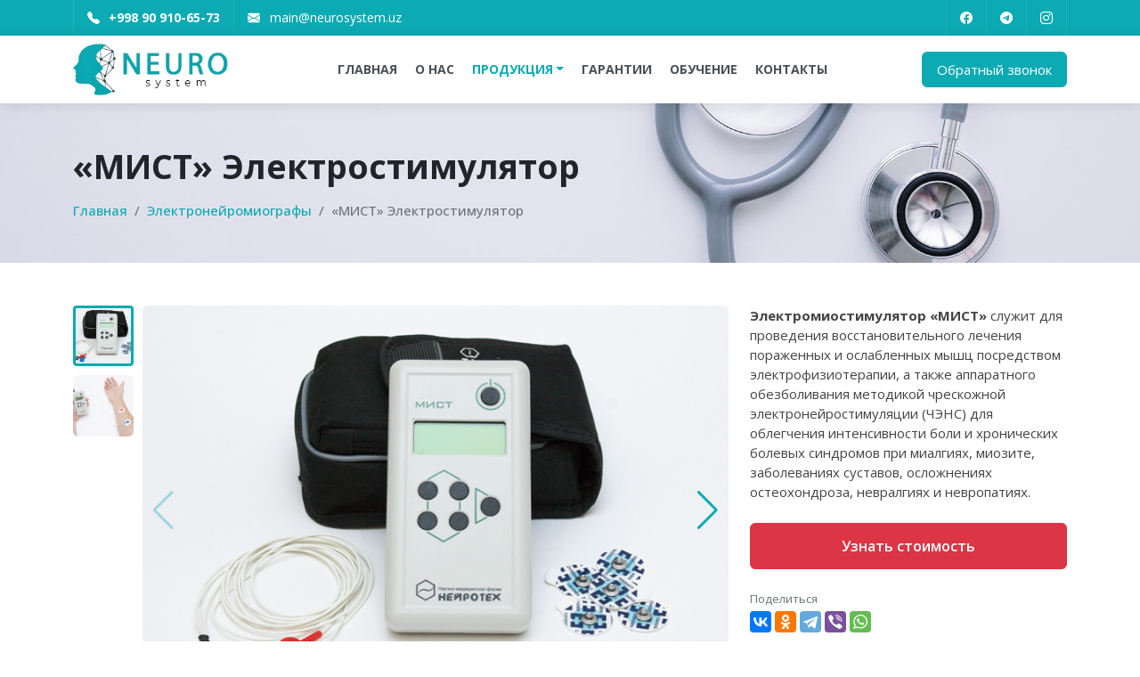

--- FILE ---
content_type: text/html; charset=UTF-8
request_url: https://neurosystem.uz/product/mist-elektrostimulyator
body_size: 6577
content:
<!doctype html>
<html lang="ru">
<head>
  <meta charset="utf-8">
  <meta name="viewport" content="width=device-width, initial-scale=1">
  <title>«МИСТ» Электростимулятор</title>
  <meta name="description" content="«МИСТ» Электростимулятор">
  <meta name="keywords" content="«МИСТ» Электростимулятор">
  <link rel="icon" href="/img/favicon.png">
  <link rel="stylesheet" href="/css/main.min.css">
  <link rel="stylesheet" href="/css/dop.css">
</head>
<body>

<div class="wrapper">
<header class="header">
  <div class="header-top fixed-top">
    <div class="container">
        <div class="d-flex justify-content-between">
          
          <ul class="header-top-info">
            <li><a href="tel:+998909106573"><i class="bi bi-telephone-fill"></i> <strong>+998 90</small> 910-65-73</strong></a></li>
            <li class="d-none d-sm-block"><a href="mailto:main@neurosystem.uz"><i class="bi bi-envelope-fill"></i> main@neurosystem.uz</a></li>
          </ul>
  
          <ul class="header-top-social">

            <li><a href="#" target="_blank"><i class="bi bi-facebook"></i></a></li>
        
            <li><a href="#" target="_blank"><i class="bi bi-telegram"></i></a></li>
        
            <li><a href="#" target="_blank"><i class="bi bi-instagram"></i></a></li>
        </ul>

        </div>
    </div>
  </div>

  <nav class="header-nav fixed-top navbar navbar-expand-lg">
    <div class="container">
      <a class="navbar-brand" href="/"><img src="/img/logo.png" width="145" height="50" alt=""></a>
      
      <div class="offcanvas offcanvas-end" tabindex="-1" id="offcanvasNavbar" aria-labelledby="offcanvasNavbarLabel">
        <div class="offcanvas-header">
          <h5 class="offcanvas-title" id="offcanvasNavbarLabel"><img src="/img/logo.png" width="145" height="50" alt=""></h5>
          <button type="button" class="btn-close text-reset" data-bs-dismiss="offcanvas" aria-label="Close"></button>
        </div>
        <div class="offcanvas-body align-items-center">
          
          <ul class="navbar-nav mx-auto">
            <li class="nav-item"><a class="nav-link " href="/">Главная</a></li>
            <li class="nav-item"><a class="nav-link " href="/about-us">О нас</a></li>
            <li class="nav-item">
              <a class="nav-link active dropdown-toggle " href="#" role="button" data-bs-toggle="dropdown">Продукция</a>
              <ul class="dropdown-menu">

                <li><a class="dropdown-item" href="/catalog/elektroencefalograf">Электроэнцефалографы</a></li>

                <li><a class="dropdown-item" href="/catalog/elektroneyromiografy">Электронейромиографы</a></li>

                <li><a class="dropdown-item" href="/catalog/biofeedback">Биологическая обратная связь (биофидбэк)</a></li>

                <li><a class="dropdown-item" href="/catalog/ehoencefalografy">Эхоэнцефалографы</a></li>

                <li><a class="dropdown-item" href="/catalog/stomatologiya">Стоматология</a></li>

                <li><a class="dropdown-item" href="/catalog/elektrokardiografy">Электрокардиографы</a></li>

              </ul>
            </li>
            <li class="nav-item"><a class="nav-link " href="/guarantee">Гарантии</a></li>
            <li class="nav-item"><a class="nav-link " href="/training">Обучение</a></li>
            <li class="nav-item d-none"><a class="nav-link " href="/reviews">Отзывы</a></li>
            <li class="nav-item"><a class="nav-link " href="/contacts">Контакты</a></li>
          </ul>

          <button type="button" class="btn btn-primary ms-auto w-100 mt-3 d-sm-none" data-bs-toggle="modal" data-bs-target="#popup-callBack">
            Обратный звонок
          </button>
        </div>
      </div>

      <button type="button" class="btn btn-primary ms-auto d-none d-sm-block" data-bs-toggle="modal" data-bs-target="#popup-callBack">
        Обратный звонок
      </button>
      <button class="navbar-toggler ms-3" type="button" data-bs-toggle="offcanvas" data-bs-target="#offcanvasNavbar" aria-controls="offcanvasNavbar" aria-label="Меню">
        <span class="navbar-toggler-icon"></span>
      </button>

    </div>
  </nav>
</header>

<main>
  
  <div class="py-5 bg-image" style="background-image: url(/img/page-header.jpg);">
    <div class="container">
        <h1 class="fw-700 mb-3">«МИСТ» Электростимулятор</h1>
        <ol class="breadcrumb fw-500 mb-0">
            <li class="breadcrumb-item"><a href="/">Главная</a></li>
<li class="breadcrumb-item active"><a href="/catalog/elektroneyromiografy">Электронейромиографы</a></li>
        <li class="breadcrumb-item active" aria-current="page">«МИСТ» Электростимулятор</li>
        </ol>
    </div>
  </div>
  <div class="container py-5">

    <div class="row g-4">
      <div class="col-lg-8">
        <div class="product-image">
          <div class="product-image__main swiper">
            <div class="swiper-wrapper">

              <div class="swiper-slide"><img src="/images/tov/20230127115356-0_big.png" alt=""></div>

              <div class="swiper-slide"><img src="/images/tov/20230127115356-1_big.png" alt=""></div>

            </div>
            <div class="swiper-button-prev"></div>
            <div class="swiper-button-next"></div>
          </div>
          <div class="product-image__thumb swiper">
            <div class="swiper-wrapper">

              <div class="swiper-slide"><img src="/images/tov/20230127115356-0_big.png" alt=""></div>

              <div class="swiper-slide"><img src="/images/tov/20230127115356-1_big.png" alt=""></div>

            </div>
          </div>
        </div>
      </div>
      <div class="col-lg-4">
        <div class="mb-4">
          <p><strong>Электромиостимулятор &laquo;МИСТ&raquo;</strong>&nbsp;служит для проведения восстановительного лечения пораженных и ослабленных мышц посредством электрофизиотерапии, а также аппаратного обезболивания методикой чрескожной электронейростимуляции (ЧЭНС) для облегчения интенсивности боли и хронических болевых синдромов при миалгиях, миозите, заболеваниях суставов, осложнениях остеохондроза, невралгиях и невропатиях.</p>

        </div>
        <button type="button" class="btn btn-danger btn-xl w-100 fw-600" data-bs-toggle="modal" data-bs-target="#popup-order">
          Узнать стоимость
        </button>
        <div class="mt-4">
          <p class="mb-1 text-muted small">Поделиться</p>
          <script src="https://yastatic.net/share2/share.js"></script>
          <div class="ya-share2" data-curtain data-services="vkontakte,odnoklassniki,telegram,viber,whatsapp"></div>
        </div>
      </div>
    </div>

    <div class="product-tab mt-5">
      <ul class="nav nav-pills" id="myTab" role="tablist">
        <li class="nav-item" role="presentation">
          <button class="nav-link active" id="role-tab" data-bs-toggle="tab" data-bs-target="#role-tab-pane" type="button" role="tab" aria-controls="role-tab-pane">Назначение</button>
        </li>
        <li class="nav-item" role="presentation">
          <button class="nav-link" id="software-tab" data-bs-toggle="tab" data-bs-target="#software-tab-pane" type="button" role="tab" aria-controls="software-tab-pane">Возможности ПО</button>
        </li>
        <li class="nav-item" role="presentation">
          <button class="nav-link" id="technical-tab" data-bs-toggle="tab" data-bs-target="#technical-tab-pane" type="button" role="tab" aria-controls="technical-tab-pane">Технические характеристики</button>
        </li>
        <li class="nav-item" role="presentation">
          <button class="nav-link" id="equipment-tab" data-bs-toggle="tab" data-bs-target="#equipment-tab-pane" type="button" role="tab" aria-controls="equipment-tab-pane">Комплектация</button>
        </li>
      </ul>
      <div class="tab-content accordion" id="myTabContent">
        <div class="accordion-item tab-pane fade show active" id="role-tab-pane" role="tabpanel" aria-labelledby="home-tab">
          <h2 class="accordion-header" id="headingRole">
            <button class="accordion-button" type="button" data-bs-toggle="collapse" data-bs-target="#roleAccordion" aria-expanded="true" aria-controls="roleAccordion">
              Назначение
            </button>
          </h2>
          <div id="roleAccordion" class="accordion-collapse collapse show" aria-labelledby="headingRole" data-bs-parent="#myTabContent">
            <div class="accordion-body">
              <p><strong>Электростимуляция (ЭМС)</strong>&nbsp;- это метод восстановительного лечения, в основе которого лежит электрическая стимуляция мышц и нервов, осуществляемая посредством передачи тока с заданными характеристиками от миостимулятора к телу человека через электроды.&nbsp;</p>

<p><em>Идея метода состоит в том, что при подаче электрического тока определенной формы и частоты в двигательных точках нужной мышцы:</em></p>

<ul>
	<li>достигается ответная сократительная реакция,</li>
	<li>улучшается проводимость электрического импульса по нерву, который данную мышцу активизирует,</li>
	<li>усиливаются метаболические процессы, отвечающие за поддержание функции мышцы, ее питание,</li>
	<li>улучшается регуляция выполняемой мышцей функции на уровне коры головного мозга,</li>
	<li>ускоряется регенерация (восстановление) пораженного нерва,</li>
	<li>улучшается кровоток и лимфоток в данной мышце.</li>
</ul>

<p>Исходя из этих возможностей ЭМС, с помощью электромиостимулятора&nbsp;&laquo;МИСТ&raquo;, можно успешно реабилитировать мышцу, улучшать ее показатели в силе, координации, &laquo;послушности&raquo; при различных поражениях нерва, мышцы или участков мозга (инсульты, рассеянный склероз, черепно-мозговые травмы и т.д.), отвечающих за эту мышцу.</p>

<p>При крайне тяжелых поражениях, когда проводимость по нерву полностью нарушена, а также при гиподинамии для лежачих больных, прибор позволит поддерживать обменные процессы в мышце, препятствуя ее атрофии, &laquo;похуданию&raquo;.</p>

<p>Дополнительно прибор позволяет подготовить относительно здоровую мышцу к выполнению физической нагрузки или проведению комплексов ЛФК.</p>

<div class="card my-md-4">
<div class="p-4">
<h4 class="fw-700">ОБУЧЕНИЕ</h4>

<p>Обучение практическому применению аппарата &laquo;МИСТ&raquo; при фокальной дистонии.</p>

<div class="row g-2">
<div class="col">
<div class="text-nowrap"><i class="bi bi-telephone-fill text-primary"><span class="d-none">icon</span></i> +998 90 910-65-73</div>
</div>

<div class="col">
<div class="text-nowrap"><i class="bi bi-envelope-fill text-primary"><span class="d-none">icon</span></i> main@neurosystem.uz</div>
</div>

<div class="col">
<div class="text-nowrap"><i class="bi bi-geo-alt-fill text-primary"><span class="d-none">icon</span></i> Узбекистан, г. Ташкент</div>
</div>
</div>
</div>
</div>

<p>В электромиостимуляторе&nbsp;&laquo;МИСТ&raquo;&nbsp;предусмотрено семь запрограммированных режимов ЭМС. Во всех случаях подобрана оптимальная форма и частота импульса, а также время проведения сеанса. Единственный параметр, который пользователь может менять &ndash; это сила тока. Она подбирается индивидуально и может увеличиваться или уменьшаться в зависимости от субъективных ощущений пользователя.</p>

<p><strong>Программа 1. Релакс-стимуляция.</strong>&nbsp;Предназначена для расслабления спастичных мышц, а также для проведения тестовой стимуляции для оценки сохранности нервно-мышечной возбудимости пораженных мышц.</p>

<p><strong>Программа 2. Синапс-стимуляция.</strong>&nbsp;Применяется для активации синаптического аппарата пораженных нервно-мышечных структур с выраженными явлениями мышечного утомления &ndash; последствия перенесенных невритов и полиневритов, восстановительный период после травм периферических нервных стволов, функциональная перегрузка мышц позвоночника при нарушениях осанки и вертеброгенных заболеваниях.</p>

<p><strong>Программа 3. Динамическая модуляция.</strong>&nbsp;Используется как программа потенцирующая предварительное воздействие при явлениях резистентности мышц к терапевтическому воздействию (проведение длительных реабилитационных мероприятий, частой электротерапии другими методами).</p>

<p><strong>Программа 4. Тонизирующая.</strong>&nbsp;Используется для стимуляции дистрофичных мышц при вялых парезах и ослабленных паретичных мышц-антагонистов при центральных парезах конечностей.</p>

<p><strong>Программа 5. Супрачастотная стимуляция.</strong>&nbsp;Используется для снижения спастики крупных и функционально укороченных мышцы при нарушениях осанки, сколиозах. Целесообразно проведение данной стимуляции непосредственно перед занятиями ЛФК.</p>

<p><strong>Программа 6. Глубокая стимуляция.</strong>&nbsp;Используется при стимуляции глубоких мышц и крупных мышц конечностей при их выраженной дистрофии и явлениях тяжелых парезов.</p>

<p><strong>Программа 7. Электроанальгезия.</strong>&nbsp;Программа аппаратного обезболивания методикой чрескожной электронейростимуляции (ЧЭНС) для облегчения интенсивности боли и хронических болевых синдромов при миалгиях, миозите, заболеваниях суставов, осложнениях остеохондроза, невралгиях и невропатиях.</p>

            </div>
          </div>
        </div>
        <div class="accordion-item tab-pane fade" id="software-tab-pane" role="tabpanel" aria-labelledby="software-tab">
          <h2 class="accordion-header" id="headingSoftware">
            <button class="accordion-button collapsed" type="button" data-bs-toggle="collapse" data-bs-target="#softwareAccordion" aria-expanded="false" aria-controls="softwareAccordion">
              Возможности ПО
            </button>
          </h2>
          <div id="softwareAccordion" class="accordion-collapse collapse" aria-labelledby="headingSoftware" data-bs-parent="#myTabContent">
            <div class="accordion-body">

            </div>
          </div>
        </div>
        <div class="accordion-item tab-pane fade" id="technical-tab-pane" role="tabpanel" aria-labelledby="technical-tab">
          <h2 class="accordion-header" id="headingTechnical">
            <button class="accordion-button collapsed" type="button" data-bs-toggle="collapse" data-bs-target="#technicalAccordion" aria-expanded="false" aria-controls="technicalAccordion">
              Технические характеристики
            </button>
          </h2>
          <div id="technicalAccordion" class="accordion-collapse collapse" aria-labelledby="headingTechnical" data-bs-parent="#myTabContent">
            <div class="accordion-body">
              <table class="table table-striped">
	<tbody>
		<tr>
			<td style="width: 70%;">Тип электростимулятора</td>
			<td>токовый</td>
		</tr>
		<tr>
			<td style="width: 70%;">Амплитуда импульсов тока</td>
			<td>0-50 мА</td>
		</tr>
		<tr>
			<td style="width: 70%;">Амплитуда импульсов тока при электроанальгезии</td>
			<td>1-6 мА с шагом 1 мА</td>
		</tr>
		<tr>
			<td style="width: 70%;">Длительность импульсов тока</td>
			<td>100 мкс</td>
		</tr>
		<tr>
			<td style="width: 70%;">Серии импульсов</td>
			<td>до 200 раз в секунду</td>
		</tr>
		<tr>
			<td style="width: 70%;">Число программ терапии</td>
			<td>7</td>
		</tr>
	</tbody>
</table>

            </div>
          </div>
        </div>
        <div class="accordion-item tab-pane fade" id="equipment-tab-pane" role="tabpanel" aria-labelledby="equipment-tab">
          <h2 class="accordion-header" id="headingEquipment">
            <button class="accordion-button collapsed" type="button" data-bs-toggle="collapse" data-bs-target="#equipmentAccordion" aria-expanded="false" aria-controls="equipmentAccordion">
              Комплектация
            </button>
          </h2>
          <div id="equipmentAccordion" class="accordion-collapse collapse" aria-labelledby="headingEquipment" data-bs-parent="#myTabContent">
            <div class="accordion-body">

              <ul class="list-group list-group-flush">

                <li class="list-group-item">1. <a data-fancybox="equipment" href="/images/complect/20230127115955.gif" data-caption="Прибор-электромиостимулятор (1 шт.)">Прибор-электромиостимулятор (1 шт.)</a></li>
            
                <li class="list-group-item">2. <a data-fancybox="equipment" href="/images/complect/20230127120024.gif" data-caption="Отводящий провод для стимуляции (1 шт.)">Отводящий провод для стимуляции (1 шт.)</a></li>
            
                <li class="list-group-item">3. <a data-fancybox="equipment" href="/images/complect/20230127120106.png" data-caption="Электроды отводящие одноразовые (50 шт.)">Электроды отводящие одноразовые (50 шт.)</a></li>
            
                <li class="list-group-item">4. <a data-fancybox="equipment" href="/images/complect/20230127120202.png" data-caption="Футляр (1 шт.)">Футляр (1 шт.)</a></li>
            
                <li class="list-group-item">5. Элемент питания типоразмера AA (2 шт.)</li>
            
                <li class="list-group-item">6. Эксплуатационная документация (1 компл.)</li>
            
                <li class="list-group-item">7. Методическое руководство ЭМС МИСТ на флеш накопителе памяти* (1 шт.)</li>
            
                <li class="list-group-item">8. Методическое руководство БОС МИСТ на флеш накопителе памяти* (1 шт.)</li>
            
                <li class="list-group-item">9. Упаковочная картонная коробка (1 шт.)</li>
            </ul>

            </div>
          </div>
        </div>
      </div>
    </div>

<div class="modal fade" id="popup-order" tabindex="-1" aria-labelledby="popup-order" aria-hidden="true">
  <div class="modal-dialog">
    <div class="modal-content">
      <div class="modal-header">
        <h1 class="modal-title fs-5" id="popup-order">Узнать стоимость</h1>
        <button type="button" class="btn-close" data-bs-dismiss="modal" aria-label="Close"></button>
      </div>
      <div class="modal-body">
        
        <div class="card p-2 mb-3">
          <div class="row g-2 align-items-center">
            <div class="col-3"><img src="/images/tov/20230117070817.png" class="rounded" width="220" height="180" alt="image"></div>
            <div class="col-9"><h6 class="mb-0">«МИСТ» Электростимулятор</h6></div>
          </div>
        </div>
        
        <form method="post" id="getmepriceform">
        <input type="hidden" name="lan" value="ru">
        <input type="hidden" name="tovid" value="12">
        <div class="row">
          <div class="col-12">
            <div id="result-form">
              <div id="askprocess3" style="display:none">
		        <div class="progress">
		  	    <div class="progress-bar progress-bar-striped progress-bar-animated" role="progressbar" aria-valuenow="100" aria-valuemin="0" aria-valuemax="100" style="width: 100%">Идет загрузка...</div>
		        </div>
              </div>
              <div id="asksuccess3"></div>
            </div>
          </div>
        </div>

        <div class="form-floating mb-3">
          <input type="text" name="name" class="form-control" placeholder="Шавкат Мухамедов" required>
          <label><span class="text-danger">*</span> Имя</label>
        </div>
        <div class="form-floating mb-3">
          <input type="text" name="phone" class="form-control" placeholder="+998 00 000-00-00" required>
          <label><span class="text-danger">*</span> Телефон</label>
        </div>
        <div class="form-floating mb-3">
          <input type="email" name="email" class="form-control" placeholder="name@example.com">
          <label>E-mail</label>
        </div>
        <div class="form-floating mb-3">
          <textarea name="message" class="form-control" placeholder="Сообщение" style="height: 100px"></textarea>
          <label>Сообщение</label>
        </div>
        </form>
      </div>
      <div class="modal-footer">
        <button type="button" class="btn btn-primary p-3 text-uppercase fw-600 w-100" id="getmepriceformsub">Отправить <i class="bi bi-send-fill"></i></button>
      </div>
    </div>
  </div>
</div>

    
    </div>

</main>


<footer class="footer py-5">
  <div class="container">
    <div class="row g-4 align-items-center">
      <div class="col-12 col-md-6 text-center text-md-start">
        <ul class="footer__nav">
          <li><a href="/">Главная</a></li>
          <li><a href="/about-us">О нас</a></li>
          <!--<li><a href="/products">Продукция</a></li>-->
          <li><a href="/guarantee">Гарантии</a></li>
          <li><a href="/training">Обучение</a></li>
          <li><a href="/reviews">Отзывы</a></li>
          <li><a href="/contacts">Контакты</a></li>
        </ul>
        <p class="mt-3 mb-0">&copy; 2022 NeuroSystem, All Rights Reserved.<br> <a href="https://areainfo.uz" target="_blank">Создаем веб сайты в Узбекистане</a> <a href="https://areainfo.uz" target="_blank">www.areainfo.uz</a></p>
      </div>
      <div class="col-12 col-md-6 text-center text-md-end">
        
        <p class="mb-1">г.Ташкент, ул.Кичик халка йули 9</p>
        <p class="mb-1"><a href="mailto:main@neurosystem.uz">main@neurosystem.uz</a></p>
        <p class="mb-0 fs-4 fw-700"><a href="tel:+998909106573">+998 90</small> 910-65-73</a></p>
  
      </div>
    </div>
  </div>
</footer>

<div class="scrollup">
  <i class="bi bi-chevron-up"></i>
</div>

<div class="modal fade" id="popup-callBack" tabindex="-1" aria-labelledby="popup-callBack" aria-hidden="true">
  <div class="modal-dialog">
    <div class="modal-content">
      <div class="modal-header">
        <h1 class="modal-title fs-5" id="popup-callBack">Заказать обратный звонок</h1>
        <button type="button" class="btn-close" data-bs-dismiss="modal" aria-label="Close"></button>
      </div>
      <div class="modal-body">
        <form method="post" id="consultform">
        <input type="hidden" name="lan" value="ru">
        <div class="row">
          <div class="col-12">
            <div id="result-form">
              <div id="askprocess2" style="display:none">
		        <div class="progress">
		  	    <div class="progress-bar progress-bar-striped progress-bar-animated" role="progressbar" aria-valuenow="100" aria-valuemin="0" aria-valuemax="100" style="width: 100%">Идет загрузка...</div>
		        </div>
              </div>
              <div id="asksuccess2"></div>
            </div>
          </div>
        </div>
        <div class="form-floating mb-3">
          <input type="text" name="name" class="form-control" placeholder="Шавкат Мухамедов" required>
          <label><span class="text-danger">*</span> Имя</label>
        </div>
        <div class="form-floating mb-3">
          <input type="text" name="phone" class="form-control" placeholder="+998 00 000-00-00" required>
          <label><span class="text-danger">*</span> Телефон</label>
        </div>
        <div class="form-floating mb-3">
          <input type="email" name="email" class="form-control" placeholder="name@example.com">
          <label>E-mail</label>
        </div>
        <div class="form-floating mb-3">
          <textarea name="message" class="form-control" placeholder="Сообщение" style="height: 100px"></textarea>
          <label>Сообщение</label>
        </div>
        </form>
      </div>
      <div class="modal-footer">
        <button type="button" class="btn btn-primary p-3 text-uppercase fw-600 w-100" id="consultformsub">Отправить <i class="bi bi-send-fill"></i></button>
      </div>
    </div>
  </div>
</div>
</div>

<script src="/js/main.min.js"></script>
<script src="/js/common.js"></script>

</body>
</html>

--- FILE ---
content_type: text/css
request_url: https://neurosystem.uz/css/dop.css
body_size: 1361
content:
.review-card {
  background-color: #fff;
  border: 1px solid #ced4da;
  border-radius: 0.25rem;
  position: relative;
  padding: 20px;
}
.review-card::before {
  content: "";
  position: absolute;
  top: 15px;
  right: 10px;
  width: 54px;
  height: 46px;
  line-height: 26px;
  background-image: url("data:image/svg+xml;charset=UTF-8,%3csvg role='img' xmlns='http://www.w3.org/2000/svg' viewBox='0 0 512 512'%3e%3cpath fill='' d='M176 32H64C28.7 32 0 60.7 0 96v128c0 35.3 28.7 64 64 64h64v24c0 30.9-25.1 56-56 56H56c-22.1 0-40 17.9-40 40v32c0 22.1 17.9 40 40 40h16c92.6 0 168-75.4 168-168V96c0-35.3-28.7-64-64-64zm32 280c0 75.1-60.9 136-136 136H56c-4.4 0-8-3.6-8-8v-32c0-4.4 3.6-8 8-8h16c48.6 0 88-39.4 88-88v-56H64c-17.7 0-32-14.3-32-32V96c0-17.7 14.3-32 32-32h112c17.7 0 32 14.3 32 32v216zM448 32H336c-35.3 0-64 28.7-64 64v128c0 35.3 28.7 64 64 64h64v24c0 30.9-25.1 56-56 56h-16c-22.1 0-40 17.9-40 40v32c0 22.1 17.9 40 40 40h16c92.6 0 168-75.4 168-168V96c0-35.3-28.7-64-64-64zm32 280c0 75.1-60.9 136-136 136h-16c-4.4 0-8-3.6-8-8v-32c0-4.4 3.6-8 8-8h16c48.6 0 88-39.4 88-88v-56h-96c-17.7 0-32-14.3-32-32V96c0-17.7 14.3-32 32-32h112c17.7 0 32 14.3 32 32v216z'%3e%3c/path%3e%3c/svg%3e");
  background-size: contain;
  background-repeat: no-repeat;
  text-align: center;
  opacity: 0.1;
}
.review-card__info {
  position: relative;
  display: flex;
  align-items: center;
}
.review-card__avatar {
  width: 70px;
  height: 70px;
  margin-right: 15px;
  position: relative;
}
.review-card__avatar img {
  padding: 2px;
  border: 2px dashed var(--accent);
  border-radius: 50%;
}
.review-card__name {
  font-weight: 700;
  color: var(--accent-dark);
  font-family: var(--secondfont);
}
.review-card__country {
  line-height: 1;
  font-size: 0.875em;
}
.review-card__desc {
  margin-top: 15px;
}
.review-card__answer {
  margin-top: 20px;
  padding: 20px;
  position: relative;
  background-color: #e9ecef;
  margin: 20px -20px -20px;
}
.review-card__answer-title {
  position: absolute;
  top: -10px;
  left: 20px;
  font-size: 11px;
  font-weight: 700;
  background-color: #fff;
  padding: 5px 6px 3px;
  line-height: 1;
  text-transform: uppercase;
  color: var(--accent-dark);
  border-radius: 3px;
}

.form-review {
  background-color: #fff;
  box-shadow: var(--shadow);
  border-radius: 10px;
  position: relative;
}

.avatar-upload {
  position: relative;
  display: flex;
  flex-direction: column;
  align-items: center;
  justify-content: center;
  width: 132px;
  height: 132px;
  background: #F8F8F8;
  border-radius: 0.25rem;
  cursor: pointer;
  z-index: 1;
  overflow: hidden;
}
.avatar-upload__input {
  display: none;
}
.avatar-upload__icon {
  position: absolute;
  top: 0;
  left: 0;
}
.avatar-upload--image .avatar-upload__icon {
  display: none;
}
.avatar-upload__upload {
  font-size: 13px;
  line-height: 1.2;
  text-align: center;
  color: inherit;
  pointer-events: none;
  font-weight: 500;
  z-index: 1;
}
.avatar-upload--image .avatar-upload__upload {
  display: none;
}
.avatar-upload__delete {
  display: none;
  position: absolute;
  bottom: 0px;
  right: 0px;
  width: 32px;
  height: 32px;
  background: #f8f9fa;
  text-indent: -9999px;
  cursor: pointer;
  box-shadow: 0 0 10px rgba(0, 0, 0, 0.4);
}
.avatar-upload__delete::after, .avatar-upload__delete::before {
  position: absolute;
  top: 50%;
  left: 50%;
  width: 3px;
  height: 14px;
  background-color: #ff231f;
  content: "";
}
.avatar-upload__delete::after {
  transform: translate(-50%, -50%) rotate(-45deg);
}
.avatar-upload__delete::before {
  transform: translate(-50%, -50%) rotate(45deg);
}
.avatar-upload--image .avatar-upload__delete {
  display: block;
}
.avatar-upload--image {
  background-repeat: no-repeat;
  background-size: cover;
  background-position: center;
  cursor: default;
}
.rating {
  display: flex;
}
.rating span,
.rating label {
  margin-right: 2px;
  height: 16px;
  width: 16px;
  font-size: 0;
  background-image: url("data:image/svg+xml,%3Csvg role='img' xmlns='http://www.w3.org/2000/svg' viewBox='0 0 576 512'%3E%3Cpath fill='%23dee2e6' d='M259.3 17.8L194 150.2 47.9 171.5c-26.2 3.8-36.7 36.1-17.7 54.6l105.7 103-25 145.5c-4.5 26.3 23.2 46 46.4 33.7L288 439.6l130.7 68.7c23.2 12.2 50.9-7.4 46.4-33.7l-25-145.5 105.7-103c19-18.5 8.5-50.8-17.7-54.6L382 150.2 316.7 17.8c-11.7-23.6-45.6-23.9-57.4 0z'%3E%3C/path%3E%3C/svg%3E");
  background-repeat: no-repeat;
}
.rating label {
  cursor: pointer;
}
.rating input {
  display: none;
}
.rating input:nth-child(1):checked ~ label:nth-of-type(-n + 1),
.rating input:nth-child(2):checked ~ label:nth-of-type(-n + 2),
.rating input:nth-child(3):checked ~ label:nth-of-type(-n + 3),
.rating input:nth-child(4):checked ~ label:nth-of-type(-n + 4),
.rating input:nth-child(5):checked ~ label:nth-of-type(-n + 5), .rating-1 span:nth-of-type(-n + 1), .rating-2 span:nth-of-type(-n + 2), .rating-3 span:nth-of-type(-n + 3), .rating-4 span:nth-of-type(-n + 4), .rating-5 span:nth-of-type(-n + 5) {
  background-image: url("data:image/svg+xml,%3Csvg role='img' xmlns='http://www.w3.org/2000/svg' viewBox='0 0 576 512'%3E%3Cpath fill='%23CFA55B' d='M259.3 17.8L194 150.2 47.9 171.5c-26.2 3.8-36.7 36.1-17.7 54.6l105.7 103-25 145.5c-4.5 26.3 23.2 46 46.4 33.7L288 439.6l130.7 68.7c23.2 12.2 50.9-7.4 46.4-33.7l-25-145.5 105.7-103c19-18.5 8.5-50.8-17.7-54.6L382 150.2 316.7 17.8c-11.7-23.6-45.6-23.9-57.4 0z'%3E%3C/path%3E%3C/svg%3E");
}
.rating-form span,
.rating-form label {
  margin-right: 4px;
  height: 24px;
  width: 24px;
}


--- FILE ---
content_type: text/javascript
request_url: https://neurosystem.uz/js/common.js
body_size: 516
content:
$(document).ready(function () {
  $('#contactssub').click(function(){
    var formData = new FormData($('#contactsform')[0]);
    $.ajax({
      type: "POST",
      processData: false,
      contentType: false,
      url: "/sendcontacts.php",
      data:  formData,
      beforeSend: function(){
        $('#askprocess1').css("display", "block");
        $('#asksuccess1').css("display", "none");
      }
      })
      .done(function( data ) {
        $('#asksuccess1').html(data);
        $('#askprocess1').css("display", "none");
        $('#asksuccess1').css("display", "block");
      });    
    return false;
  });

  $('#consultformsub').click(function(){
    var formData = new FormData($('#consultform')[0]);
    $.ajax({
      type: "POST",
      processData: false,
      contentType: false,
      url: "/sendconsult.php",
      data:  formData,
      beforeSend: function(){
        $('#askprocess2').css("display", "block");
        $('#asksuccess2').css("display", "none");
      }
      })
      .done(function( data ) {
        $('#asksuccess2').html(data);
        $('#askprocess2').css("display", "none");
        $('#asksuccess2').css("display", "block");
      });    
    return false;
  });

  $('#getmepriceformsub').click(function(){
    var formData = new FormData($('#getmepriceform')[0]);
    $.ajax({
      type: "POST",
      processData: false,
      contentType: false,
      url: "/sendmeprice.php",
      data:  formData,
      beforeSend: function(){
        $('#askprocess3').css("display", "block");
        $('#asksuccess3').css("display", "none");
      }
      })
      .done(function( data ) {
        $('#asksuccess3').html(data);
        $('#askprocess3').css("display", "none");
        $('#asksuccess3').css("display", "block");
      });    
    return false;
  });

  class PhotoSubmission {
    constructor() {
      const inputs = document.querySelectorAll(".js-avatar-upload__input");
      for (var i = 0; i < inputs.length; i++) {
        inputs[i].addEventListener("change", this.uploadImage);
      }
    }
    uploadImage(e) {
      const fileInput = e.target;
      const uploadBtn = fileInput.parentNode;
      const deleteBtn = uploadBtn.childNodes[7];
      const reader = new FileReader();
      reader.onload = function (e) {
        uploadBtn.setAttribute("style", `background-image: url('${e.target.result}');`);
        uploadBtn.classList.add("avatar-upload--image");
        fileInput.setAttribute("style", "display:none;");
      };
      reader.readAsDataURL(e.target.files[0]);
      deleteBtn.addEventListener("click", () => {
        uploadBtn.removeAttribute("style");
        uploadBtn.classList.remove("avatar-upload--image");
        setTimeout(() => {
          fileInput.removeAttribute("style", "display:none;");
        }, 200);
      });
    }
  }
  new PhotoSubmission();
});